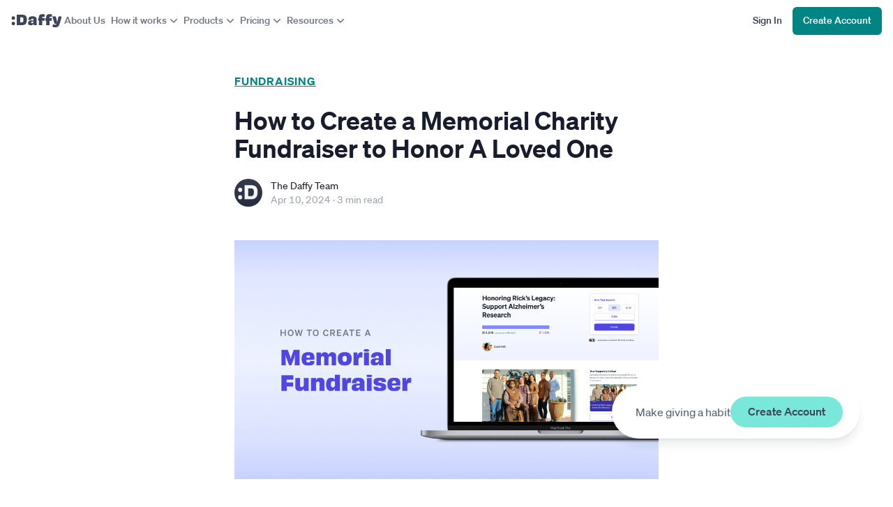

--- FILE ---
content_type: text/html; charset=utf-8
request_url: https://www.daffy.org/resources/how-to-start-a-memorial-charity-fundraiser/
body_size: 6654
content:
<!DOCTYPE html><html lang="en" dir="ltr"><head><meta charSet="utf-8"/><meta name="viewport" content="width=device-width,initial-scale=1"/><link rel="shortcut icon" href="https://cdn.daffy.org/favicon.svg"/><title>How to Start a Memorial Fundraiser for Charity</title><meta name="description" content="Honor a loved one&#x27;s life by creating a memorial charity fundraiser with ease and no extra fees. All 501(c)(3) charities in the U.S. support…"/><meta property="og:type" content="article"/><meta property="og:image" content="https://daffy.ghost.io/content/images/2024/04/Memorial-Fund-Header-Image.png"/><meta property="og:title" content="A Guide to Honoring A Loved One"/><meta property="og:description" content="A beautiful way to honor a friend&#x27;s life and legacy is a memorial fundraiser."/><meta property="og:url" content="http://www.daffy.org/resources/how-to-start-a-memorial-charity-fundraiser/"/><meta property="og:article:author" content="The Daffy Team"/><meta property="og:article:published_time" content="2024-04-10T10:49:55.000-07:00"/><meta property="og:article:section" content="Fundraising"/><meta name="twitter:card" content="summary_large_image"/><meta name="twitter:title" content="A Guide to Honoring A Loved One"/><meta name="twitter:description" content="A beautiful way to honor a friend&#x27;s life and legacy is a memorial fundraiser."/><meta name="twitter:site" content="@daffygiving"/><meta name="twitter:image" content="https://daffy.ghost.io/content/images/2024/04/Memorial-Fund-Header-Image.png"/><meta name="twitter:label1" content="Reading Time"/><meta name="twitter:data1" content="3 min read"/><meta name="apple-itunes-app" content="app-id=1578035540"/><script type="application/ld+json">{"@context":"https://schema.org","@graph":[{"@type":"Article","name":"How to Create a Memorial Charity Fundraiser to Honor A Loved One","datePublished":"2024-04-10T17:49:55.000Z","image":"https://daffy.ghost.io/content/images/2024/04/Memorial-Fund-Header-Image.png","articleBody":"We've created a guide to help you honor loved ones who've passed away through a meaningful charity fundraiser.","url":"https://www.daffy.org/resources/how-to-start-a-memorial-charity-fundraiser","publisher":{"@type":"Organization","name":"Daffy"}}]}</script><link rel="preload" href="https://cdn.daffy.org/build/_assets/fonts-GKYSJHWD.css" as="style"/><link rel="preload" href="https://cdn.daffy.org/build/_assets/global-CZTM4CLY.css" as="style"/><link rel="preload" href="https://cdn.daffy.org/build/_assets/tailwind-HYIAQ756.css" as="style"/><link rel="stylesheet" href="https://cdn.daffy.org/build/_assets/global-CZTM4CLY.css"/><link rel="stylesheet" href="https://cdn.daffy.org/build/_assets/tailwind-HYIAQ756.css"/><link rel="preconnect" href="https://cdn.heapanalytics.com"/><link rel="stylesheet" href="https://cdn.daffy.org/build/_assets/styles-G27MVVIA.css"/><link rel="apple-touch-icon" href="/apple-touch-icon/180.png"/><link rel="apple-touch-icon-precomposed" href="/apple-touch-icon/precompressed.png"/><link rel="apple-touch-icon" sizes="57x57" href="/apple-touch-icon/57.png"/><link rel="apple-touch-icon" sizes="60x60" href="/apple-touch-icon/60.png"/><link rel="apple-touch-icon" sizes="72x72" href="/apple-touch-icon/72.png"/><link rel="apple-touch-icon" sizes="76x76" href="/apple-touch-icon/76.png"/><link rel="apple-touch-icon" sizes="114x114" href="/apple-touch-icon/114.png"/><link rel="apple-touch-icon" sizes="120x120" href="/apple-touch-icon/120.png"/><link rel="apple-touch-icon" sizes="128x128" href="/apple-touch-icon/128.png"/><link rel="apple-touch-icon" sizes="144x144" href="/apple-touch-icon/144.png"/><link rel="apple-touch-icon" sizes="152x152" href="/apple-touch-icon/152.png"/><link rel="apple-touch-icon" sizes="167x167" href="/apple-touch-icon/167.png"/><link rel="apple-touch-icon" sizes="180x180" href="/apple-touch-icon/180.png"/><script src="/scripts/gtag-config.js?v2" defer="" async=""></script></head><body class="font-sans h-full min-h-screen min-h-screen-ios tabular-nums"><div class="contents scheme-dark"><div class="scheme-light v-stack items-stretch min-h-screen pb-6 bg-white"><div data-main-header="" class="w-full"><div class="max-w-screen-2xl w-full mx-auto"><header class="flex items-center justify-between lg:gap-5 w-full px-4 min-h-15"><a aria-label="Daffy" data-discover="true" class="" href="/"><img src="https://cdn.daffy.org/build/_assets/logo-CZZXXKEV.svg" alt="" width="72" height="20"/></a><nav aria-label="Primary site" class="hidden items-center gap-4 lg:flex"><a data-discover="true" class="text-sm leading-5 font-medium px-1 pt-2 pb-2.5 text-neutral-600" href="/about">About Us</a><button type="button" tabindex="0" aria-haspopup="true" aria-expanded="false" id="react-aria-:R9kl5:" data-react-aria-pressable="true" class="hover:cursor-pointer font-medium focus:outline focus:outline-2 focus:outline-offset-2 focus:ring-0 border-transparent rounded-md pt-2 pb-2.5 px-3.5 text-sm leading-5 bg-transparent focus:outline-accentTeal-600 flex items-center gap-1 pl-1 pr-0 border-0 text-neutral-600" data-rac=""><span>How it works</span><svg xmlns="http://www.w3.org/2000/svg" viewBox="0 0 20 20" fill="currentColor" aria-hidden="true" data-slot="icon" class="size-5 flex-none"><path fill-rule="evenodd" d="M5.22 8.22a.75.75 0 0 1 1.06 0L10 11.94l3.72-3.72a.75.75 0 1 1 1.06 1.06l-4.25 4.25a.75.75 0 0 1-1.06 0L5.22 9.28a.75.75 0 0 1 0-1.06Z" clip-rule="evenodd"></path></svg></button><button type="button" tabindex="0" aria-haspopup="true" aria-expanded="false" id="react-aria-:Rdkl5:" data-react-aria-pressable="true" class="hover:cursor-pointer font-medium focus:outline focus:outline-2 focus:outline-offset-2 focus:ring-0 border-transparent rounded-md pt-2 pb-2.5 px-3.5 text-sm leading-5 bg-transparent focus:outline-accentTeal-600 flex items-center gap-1 pl-1 pr-0 border-0 text-neutral-600" data-rac=""><span>Products</span><svg xmlns="http://www.w3.org/2000/svg" viewBox="0 0 20 20" fill="currentColor" aria-hidden="true" data-slot="icon" class="size-5 flex-none"><path fill-rule="evenodd" d="M5.22 8.22a.75.75 0 0 1 1.06 0L10 11.94l3.72-3.72a.75.75 0 1 1 1.06 1.06l-4.25 4.25a.75.75 0 0 1-1.06 0L5.22 9.28a.75.75 0 0 1 0-1.06Z" clip-rule="evenodd"></path></svg></button><button type="button" tabindex="0" aria-haspopup="true" aria-expanded="false" id="react-aria-:Rhkl5:" data-react-aria-pressable="true" class="hover:cursor-pointer font-medium focus:outline focus:outline-2 focus:outline-offset-2 focus:ring-0 border-transparent rounded-md pt-2 pb-2.5 px-3.5 text-sm leading-5 bg-transparent focus:outline-accentTeal-600 flex items-center gap-1 pl-1 pr-0 border-0 text-neutral-600" data-rac=""><span>Pricing</span><svg xmlns="http://www.w3.org/2000/svg" viewBox="0 0 20 20" fill="currentColor" aria-hidden="true" data-slot="icon" class="size-5 flex-none"><path fill-rule="evenodd" d="M5.22 8.22a.75.75 0 0 1 1.06 0L10 11.94l3.72-3.72a.75.75 0 1 1 1.06 1.06l-4.25 4.25a.75.75 0 0 1-1.06 0L5.22 9.28a.75.75 0 0 1 0-1.06Z" clip-rule="evenodd"></path></svg></button><button type="button" tabindex="0" aria-haspopup="true" aria-expanded="false" id="react-aria-:Rlkl5:" data-react-aria-pressable="true" class="hover:cursor-pointer font-medium focus:outline focus:outline-2 focus:outline-offset-2 focus:ring-0 border-transparent rounded-md pt-2 pb-2.5 px-3.5 text-sm leading-5 bg-transparent focus:outline-accentTeal-600 flex items-center gap-1 pl-1 pr-0 border-0 text-neutral-600" data-rac=""><span>Resources</span><svg xmlns="http://www.w3.org/2000/svg" viewBox="0 0 20 20" fill="currentColor" aria-hidden="true" data-slot="icon" class="size-5 flex-none"><path fill-rule="evenodd" d="M5.22 8.22a.75.75 0 0 1 1.06 0L10 11.94l3.72-3.72a.75.75 0 1 1 1.06 1.06l-4.25 4.25a.75.75 0 0 1-1.06 0L5.22 9.28a.75.75 0 0 1 0-1.06Z" clip-rule="evenodd"></path></svg></button></nav><div class="flex-grow"></div><div class="flex items-center gap-4 py-2.5 -ss:hidden"><a href="/login" tabindex="0" data-react-aria-pressable="true" data-discover="true" class="hover:cursor-pointer font-medium border border-transparent focus:ring-0 focus-visible:ring-0 rounded-md pt-2 pb-2.5 px-3.5 text-sm leading-5 bg-transparent text-neutral-800 focus:outline-accentTeal-600 focus:outline focus:outline-2 focus:outline-offset-2"><span class="whitespace-nowrap">Sign In</span></a><a href="/signup" tabindex="0" data-react-aria-pressable="true" data-discover="true" class="hover:cursor-pointer font-medium border border-transparent focus:ring-0 focus-visible:ring-0 rounded-md pt-2 pb-2.5 px-3.5 text-sm leading-5 bg-accentTeal-600 text-white hover:bg-accentTeal-700 focus:outline-accentTeal-600 focus:outline focus:outline-2 focus:outline-offset-2"><span class="whitespace-nowrap">Create Account</span></a><button type="button" tabindex="0" aria-haspopup="true" aria-expanded="false" id="react-aria-:R1mkl5:" data-react-aria-pressable="true" aria-label="menu" class="p-[9px] pr-0 lg:hidden" data-rac=""><svg xmlns="http://www.w3.org/2000/svg" viewBox="0 0 20 20" fill="currentColor" aria-hidden="true" data-slot="icon" class="size-5 text-[#0F172A] flex-shrink-0"><path fill-rule="evenodd" d="M2 4.75A.75.75 0 0 1 2.75 4h14.5a.75.75 0 0 1 0 1.5H2.75A.75.75 0 0 1 2 4.75ZM2 10a.75.75 0 0 1 .75-.75h14.5a.75.75 0 0 1 0 1.5H2.75A.75.75 0 0 1 2 10Zm0 5.25a.75.75 0 0 1 .75-.75h14.5a.75.75 0 0 1 0 1.5H2.75a.75.75 0 0 1-.75-.75Z" clip-rule="evenodd"></path></svg></button></div><div class="flex items-center gap-0 py-2 ss:hidden"><a href="/login" tabindex="0" data-react-aria-pressable="true" data-discover="true" class="hover:cursor-pointer font-medium border border-transparent focus:ring-0 focus-visible:ring-0 rounded-md pt-2 pb-2.5 px-3 text-sm leading-4 bg-transparent text-neutral-800 focus:outline-accentTeal-600 focus:outline focus:outline-2 focus:outline-offset-2"><span class="whitespace-nowrap">Sign In</span></a><a href="/signup" tabindex="0" data-react-aria-pressable="true" data-discover="true" class="hover:cursor-pointer font-medium border border-transparent focus:ring-0 focus-visible:ring-0 rounded-md pt-2 pb-2.5 px-3 text-sm leading-4 bg-accentTeal-600 text-white hover:bg-accentTeal-700 focus:outline-accentTeal-600 focus:outline focus:outline-2 focus:outline-offset-2"><span class="whitespace-nowrap">Create Account</span></a><button type="button" tabindex="0" aria-haspopup="true" aria-expanded="false" id="react-aria-:R1qkl5:" data-react-aria-pressable="true" aria-label="menu" class="p-[9px] pr-0 lg:hidden" data-rac=""><svg xmlns="http://www.w3.org/2000/svg" viewBox="0 0 20 20" fill="currentColor" aria-hidden="true" data-slot="icon" class="size-5 text-[#0F172A] flex-shrink-0"><path fill-rule="evenodd" d="M2 4.75A.75.75 0 0 1 2.75 4h14.5a.75.75 0 0 1 0 1.5H2.75A.75.75 0 0 1 2 4.75ZM2 10a.75.75 0 0 1 .75-.75h14.5a.75.75 0 0 1 0 1.5H2.75A.75.75 0 0 1 2 10Zm0 5.25a.75.75 0 0 1 .75-.75h14.5a.75.75 0 0 1 0 1.5H2.75a.75.75 0 0 1-.75-.75Z" clip-rule="evenodd"></path></svg></button></div></header></div></div><div class="contents scheme-light"><section class="mx-auto space-y-12 max-w-screen-sm py-11 px-4" aria-labelledby="react-aria-:R6l5:"><header class="space-y-6"><nav class="text-accentTeal-600 leading-6 font-semibold tracking-wider uppercase"><p><a class="underline" data-discover="true" href="/resources/categories/fundraising">Fundraising</a></p></nav><h1 id="react-aria-:R6l5:" class="text-2xl leading-8 md:text-4xl md:leading-10 font-semibold text-neutral-900">How to Create a Memorial Charity Fundraiser to Honor A Loved One</h1><div class="space-x-3 flex items-center"><img src="https://daffy.ghost.io/content/images/2021/10/DaffyIconFinTech.png" alt="" class="size-10 rounded-full"/><div class="text-sm leading-5"><p class="text-neutral-900">The Daffy Team</p><p class="text-neutral-500"><time dateTime="2024-04-10T17:49:55.000Z">Apr 10, 2024</time> · <span>3 min read</span></p></div></div></header><div class="space-y-10"><img src="https://daffy.ghost.io/content/images/2024/04/Memorial-Fund-Header-Image.png" alt="" width="656" height="437" class="w-full object-cover"/><article class="prose"><p>Since we launched <a href="https://www.daffy.org/fundraisers?ref=daffy.ghost.io">Daffy Campaigns,</a> one of the most common and meaningful fundraisers we’ve seen is in honor of loved ones who passed away. If you are reading this and have lost a loved one, please know that the entire Daffy team extends our deepest sympathies and support to you.</p><p>Losing a loved one is an incredibly challenging experience, and finding ways to honor their memory can bring comfort and create a meaningful legacy. We hope this guide can serve as inspiration and guidance as you look to honor your loved one's memory. </p><h2 id="what-is-a-memorial-fundraiser"><strong>What is a Memorial Fundraiser?</strong></h2><p>A memorial charity fundraiser is a dedicated fundraising initiative established to commemorate the life and legacy of a deceased individual. These fundraisers celebrate their lives and legacy by supporting the causes, activities, and organizations dear to their hearts.</p><h2 id="ideas-for-creating-a-memorial-fundraiser"><strong>Ideas for Creating a Memorial Fundraiser</strong></h2><p>Based on the many successful fundraisers we’ve seen on the platform, below are a few of the most common ways we’ve seen people honor family, friends, and colleagues.</p><ol><li><strong>Support Their Favorite Cause or Charity</strong></li></ol><p>Consider starting a fundraiser to support a cause or charity that holds special significance to your loved one. Whether they were passionate about environmental conservation, the arts, or their place of worship, directing donations toward their chosen organizations is a heartfelt way to continue their philanthropic legacy.A unique element of Daffy Campaigns is that you can select up to 6 charities, so if your loved one supports multiple organizations for a cause like environmental conservation or has a variety of philanthropic interests you can select more than one charity.</p><figure class="kg-card kg-image-card"><img src="https://daffy.ghost.io/content/images/2024/04/Memorial-Fundraiser-Daffy-1.png" class="kg-image" alt="" loading="lazy" width="1600" height="900" srcset="https://daffy.ghost.io/content/images/size/w600/2024/04/Memorial-Fundraiser-Daffy-1.png 600w, https://daffy.ghost.io/content/images/size/w1000/2024/04/Memorial-Fundraiser-Daffy-1.png 1000w, https://daffy.ghost.io/content/images/2024/04/Memorial-Fundraiser-Daffy-1.png 1600w" sizes="(min-width: 720px) 720px"></figure><ol start="2"><li><strong>Support Their Alma Mater or a Scholarship Program</strong></li></ol><p>Another meaningful way to honor your loved one is by creating a fundraiser for their alma mater or a specific scholarship program. One own education is a formative and meaningful experience for many, and by investing in the education of future generations, you're honoring their appreciation and perpetuating their commitment to learning and growth. </p><figure class="kg-card kg-image-card"><img src="https://daffy.ghost.io/content/images/2024/04/Memorial-Fundraiser-Daffy-2.png" class="kg-image" alt="" loading="lazy" width="1600" height="900" srcset="https://daffy.ghost.io/content/images/size/w600/2024/04/Memorial-Fundraiser-Daffy-2.png 600w, https://daffy.ghost.io/content/images/size/w1000/2024/04/Memorial-Fundraiser-Daffy-2.png 1000w, https://daffy.ghost.io/content/images/2024/04/Memorial-Fundraiser-Daffy-2.png 1600w" sizes="(min-width: 720px) 720px"></figure><ol start="3"><li><strong>Raise Money for Treatments and Cures for Others</strong></li></ol><p>If your loved one battled a particular illness or condition, consider launching a fundraiser to support research, treatments, or patient care initiatives related to that disease. By funding medical advancements, you're not only honoring their struggle but also providing hope to others facing similar challenges.</p><figure class="kg-card kg-image-card"><img src="https://daffy.ghost.io/content/images/2024/04/Memorial-Fundraiser-Daffy-3.png" class="kg-image" alt="" loading="lazy" width="1600" height="900" srcset="https://daffy.ghost.io/content/images/size/w600/2024/04/Memorial-Fundraiser-Daffy-3.png 600w, https://daffy.ghost.io/content/images/size/w1000/2024/04/Memorial-Fundraiser-Daffy-3.png 1000w, https://daffy.ghost.io/content/images/2024/04/Memorial-Fundraiser-Daffy-3.png 1600w" sizes="(min-width: 720px) 720px"></figure><h3 id="why-set-up-a-memorial-fundraiser-instead-of-a-private-foundation"><strong>Why Set Up a Memorial Fundraiser Instead of a Private Foundation?</strong></h3><p>Establishing a charity fundraiser offers several advantages over creating a family foundation, particularly in terms of simplicity, flexibility, accessibility, and cost savings. Starting a private foundation typically costs <a href="https://www.daffy.org/resources/donor-advised-funds-vs-private-foundations-whats-best-for-you/?ref=daffy.ghost.io">a minimum of $250,000 and can take months to set up.</a></p><p>Unlike a private foundation, which requires significant administrative overhead and legal obligations, a charity fundraiser can be set up quickly and easily, allowing you to focus on honoring your loved one's memory without unnecessary bureaucratic hurdles.</p><h3 id="why-set-up-a-memorial-fundraiser-instead-of-a-memorial-fund"><strong>Why Set Up a Memorial Fundraiser Instead of a Memorial Fund?</strong></h3><p>While memorial funds are another great way to honor loved ones, they tend to be more complex and cumbersome to set up and maintain. In addition, memorial fundraisers tend to raise more funds and are better for engagement as donors have more transparency about which charities are being supported.</p><p>In the wake of loss, creating a memorial charity fundraiser can be a profound way to honor the memory of a loved one while making a meaningful impact. We hope this guide serves as a source of inspiration and guidance as you commemorate your loved one's life and legacy. If you’re ready to create your memorial fundraiser today, <a href="https://daffy.org/campaigns?ref=daffy.ghost.io">click here to get started.</a> If you have any questions, don’t hesitate to reach out.</p></article><div><div class="fixed md:p-4 bottom-0 md:bottom-9 left-0 right-0 md:left-auto xl:bottom-[76px] xl:right-8 xl:left-auto"><aside class="bg-white flex gap-4 justify-center items-center w-full py-2 xs:py-3 px-5 md:py-4 md:pr-6 md:pl-[34px] md:rounded-full md:shadow-lg -md:border-t -md:border-neutral-300"><p class="text-neutral-700 text-base -xs:text-xs leading-5 font-normal md:max-w-39 text-balance">Make giving a habit</p><div class="flex-shrink-0 items-center flex -xs:hidden"><a href="/signup" class="relative leading-5 font-medium text-center select-none tabular-nums border px-6 pt-2.5 pb-3 text-base leading-no bg-accentTeal-300 text-neutral-800 border-accentTeal-300 rounded-full w-full block">Create Account</a></div><div class="flex-shrink-0 items-center -xs:flex hidden"><a href="/signup" class="relative leading-5 font-medium text-center select-none tabular-nums border pt-2 pb-2.5 pl-4 pr-4 text-sm leading-5 bg-accentTeal-300 text-neutral-800 border-accentTeal-300 rounded-full w-full block">Create Account</a></div></aside></div><div><aside class="p-6 bg-neutral-100 rounded-xl v-stack md:flex-row justify-between space-y-4 md:space-y-0"><div class="space-x-4 flex items-center"><img src="https://cdn.daffy.org/build/_assets/isotype-EYP45MR5.svg" alt=":Daffy"/><p class="text-neutral-700 text-sm leading-5 font-medium">Want to be part of the Daffy community?</p></div><a href="/signup" class="relative leading-5 font-medium text-center select-none tabular-nums border px-6 pt-2.5 pb-3 text-base leading-no bg-accentTeal-300 text-neutral-800 border-accentTeal-300 rounded-full inline-block w-fit">Open an Account</a></aside></div></div></div></section></div><div class="max-w-screen-2xl w-full mx-auto pt-6"><div class="flex-grow"></div><div class="divide-y divide-neutral-300 px-4 border-t border-neutral-300"><nav class="flex flex-wrap justify-center py-5 px-4 max-w-screen-xl mx-auto" aria-label="Footer"><div class="px-5 py-2"><a data-discover="true" class="text-base text-neutral-700 hover:text-neutral-900" href="/?show">Daffy</a></div><div class="px-5 py-2"><a data-discover="true" class="text-base text-neutral-700 hover:text-neutral-900" href="/about">About</a></div><div class="px-5 py-2"><a data-discover="true" class="text-base text-neutral-700 hover:text-neutral-900" href="/membership">Membership</a></div><div class="px-5 py-2"><a data-discover="true" class="text-base text-neutral-700 hover:text-neutral-900" href="/family">Family</a></div><div class="px-5 py-2"><a data-discover="true" class="text-base text-neutral-700 hover:text-neutral-900" href="/portfolios">Invest</a></div><div class="px-5 py-2"><a data-discover="true" class="text-base text-neutral-700 hover:text-neutral-900" href="/faq">FAQ</a></div><div class="px-5 py-2"><a data-discover="true" class="text-base text-neutral-700 hover:text-neutral-900" href="/careers">Careers</a></div><div class="px-5 py-2"><a data-discover="true" aria-current="page" class="text-base text-neutral-700 hover:text-neutral-900 active" href="/resources">Resources</a></div></nav><footer id="footer" class="pb-12 max-w-screen-xl mx-auto divide-y divide-neutral-300"><div class="v-stack md:grid md:grid-cols-2 xl:grid-cols-3 gap-x-8"><section id="footer-social" class="text-neutral-700 text-center xl:text-left py-8 space-y-8 order-1"><figure class="hidden xl:block"><img src="https://cdn.daffy.org/build/_assets/isotype-EYP45MR5.svg" alt=":Daffy" width="32" height="32"/></figure><div><p class="text-base font-display font-semibold">Daffy</p><p class="text-sm font-display font-normal">The Donor-Advised Fund For You<span class="font-sans">®</span></p></div><ul class="flex gap-x-6 justify-center xl:justify-start items-center"><li><a data-discover="true" class="" href="/social/linkedin"><img src="https://cdn.daffy.org/build/_assets/linkedin-LCYQDTCY.svg" alt="LinkedIn" width="18" height="18"/></a></li><li><a data-discover="true" class="" href="/social/instagram"><img src="https://cdn.daffy.org/build/_assets/instagram-TO45KEJM.svg" alt="Instagram" width="20" height="20"/></a></li><li><a data-discover="true" class="" href="/social/twitter"><img src="https://cdn.daffy.org/build/_assets/x-XIHEBGOF.svg" alt="X" width="20" height="17"/></a></li><li><a data-discover="true" class="" href="/social/facebook"><img src="https://cdn.daffy.org/build/_assets/facebook-ATPV3JYL.svg" alt="Facebook" width="20" height="20"/></a></li><li><a data-discover="true" class="" href="/social/youtube"><img src="https://cdn.daffy.org/build/_assets/youtube-6YPGZKP5.svg" alt="YouTube" width="20" height="16"/></a></li></ul></section><section id="footer-support" class="gap-16 py-8 xl:text-center order-3 xl:order-3 md:col-span-2 xl:col-span-1 v-stack md:flex-row md:justify-evenly xl:justify-start xl:flex-col border-t border-neutral-secondary xl:border-t-0"><div class="gap-4 lg:gap-6 xl:text-center v-stack md:flex-row xl:flex-col items-center"><p class="text-neutral-tertiary text-base leading-5 uppercase tracking-wider">Have any questions?</p><a href="/contact" tabindex="0" data-react-aria-pressable="true" data-discover="true" class="hover:cursor-pointer font-medium border border-transparent focus:ring-0 focus-visible:ring-0 rounded-full pt-2 pb-2.5 px-3.5 text-sm leading-5 bg-neutral-900 text-white hover:bg-neutral-800 focus:outline-accentTeal-600 focus:outline focus:outline-2 focus:outline-offset-2">Contact Support</a></div><a href="/download" class="hidden md:inline-block"><img src="https://cdn.daffy.org/build/_assets/app-store-badge-QRVHS6GI.svg" alt="Download on the App Store" class="m-auto" width="119.69" height="40"/></a></section><section id="footer-legal" class="text-neutral-700 text-base py-8 space-y-4 order-2 xl:order-2 border-t border-neutral-300 md:border-t-0"><p>Daffy Charitable Fund is recognized as a tax-exempt public charity as described in Sections 501(c)(3), 509(a)(1), and 170(b)(1)(A)(vi) of the Internal Revenue Code. EIN: 86‑3177440.</p><address class="not-italic">221 Main Street, #2061<br/>Los Altos, CA 94023</address><p>For more detail, please refer to our<!-- --> <a data-discover="true" class="underline" href="/legal/privacy">privacy policy</a> <!-- -->and<!-- --> <a data-discover="true" class="underline" href="/legal/agreement">member agreement</a>.</p></section></div><section id="copyright" class="text-base text-neutral-700 text-center py-8"><p>© 2026 Daffy Charitable Fund™. All rights reserved.</p><p class="text-sm">Powered by Aside®</p></section></footer></div></div></div></div><script>((STORAGE_KEY, restoreKey) => {
    if (!window.history.state || !window.history.state.key) {
      let key = Math.random().toString(32).slice(2);
      window.history.replaceState({
        key
      }, "");
    }
    try {
      let positions = JSON.parse(sessionStorage.getItem(STORAGE_KEY) || "{}");
      let storedY = positions[restoreKey || window.history.state.key];
      if (typeof storedY === "number") {
        window.scrollTo(0, storedY);
      }
    } catch (error) {
      console.error(error);
      sessionStorage.removeItem(STORAGE_KEY);
    }
  })("positions", null)</script><link rel="stylesheet" href="https://cdn.daffy.org/build/_assets/fonts-GKYSJHWD.css" fetchpriority="low"/></body></html><!--$--><!--/$-->

--- FILE ---
content_type: text/css; charset=UTF-8
request_url: https://cdn.daffy.org/build/_assets/styles-G27MVVIA.css
body_size: 124
content:
.kg-video-hide,.kg-video-overlay,.kg-video-player-container{display:none}.kg-card.kg-embed-card{width:100%}.kg-card.kg-embed-card iframe{aspect-ratio:16/9;height:auto;width:100%}@supports not (aspect-ratio:16/9){.kg-card.kg-embed-card iframe{height:0;padding-bottom:56.25%}}


--- FILE ---
content_type: image/svg+xml
request_url: https://cdn.daffy.org/build/_assets/logo-CZZXXKEV.svg
body_size: 705
content:
<svg xmlns="http://www.w3.org/2000/svg" width="72" height="20" fill="none">
  <path fill="#3D4457"
    d="M3.099 11.1c1.54 0 2.38.82 2.38 2.5 0 1.7-.82 2.54-2.38 2.54-1.58 0-2.38-.84-2.38-2.54 0-1.68.82-2.5 2.38-2.5Zm.02-7.76c1.56 0 2.4.8 2.4 2.48 0 1.7-.82 2.54-2.4 2.54-1.6 0-2.4-.84-2.4-2.54 0-1.68.84-2.48 2.4-2.48Zm11.566 8.78c2 0 2.86-.56 2.86-3.84 0-3.16-.84-3.64-2.82-3.64-.62 0-1.2.02-1.76.06-.04 1.22-.04 2.54-.04 3.84 0 1.52 0 2.64.02 3.54.58.04 1.1.04 1.74.04ZM8.005 1h7.08c5.12 0 7.38 1.5 7.38 7.1 0 6-2 7.9-7.48 7.9h-6.98c.04-2.1.06-4.3.06-7.48 0-3.18-.02-5.56-.06-7.52ZM30.05 13.24c1.22 0 1.98-.78 1.98-2.32-.52-.06-1.08-.08-1.66-.08-1.24 0-1.78.36-1.78 1.2 0 .86.38 1.2 1.46 1.2Zm2-3.96v-1c0-1-.44-1.52-1.58-1.52-1.2 0-1.76.5-1.68 1.8-.48-.04-1.18-.04-1.9-.04-.86 0-1.74 0-2.28.08-.16-3.38 1.52-5.28 5.96-5.28 4.32 0 6.04 1.7 6.04 4.68 0 1.68-.06 2.86-.06 4.38 0 1.38.1 3.08.28 3.62h-3.76c-.82 0-.96-.08-.96-1.02 0-.3.02-.68.04-1.06h-.12c-.5 1.54-1.84 2.26-3.9 2.26-2.54 0-3.9-.84-3.9-3.38 0-2.6 1.72-3.64 5.44-3.64.9 0 1.74.02 2.38.12Zm12.48-4.06v.56c1.14-.02 2.28-.04 3.4-.08-.02 1.24-.02 2.7.02 3.98l-3.42-.06c0 2.56.02 4.42.12 6.38-.94-.04-1.68-.04-2.46-.04-.74 0-1.52 0-2.44.04.1-2.28.14-4.44.14-6.34l-1.24.02c.04-1.2.04-2.62 0-3.86h1.2c-.02-.52-.02-1.04-.02-1.52 0-2.3 1.2-4 5-4 1.42 0 2.36.12 3.4.32-.12.92-.26 2.52-.34 3.62-.46-.16-1.06-.28-1.8-.28-1.16 0-1.56.34-1.56 1.26Zm10.351 0v.56c1.14-.02 2.28-.04 3.4-.08-.02 1.24-.02 2.7.02 3.98l-3.42-.06c0 2.56.02 4.42.12 6.38-.94-.04-1.68-.04-2.46-.04-.74 0-1.52 0-2.44.04.1-2.28.14-4.44.14-6.34l-1.24.02c.04-1.2.04-2.62 0-3.86h1.2c-.02-.52-.02-1.04-.02-1.52 0-2.3 1.2-4 5-4 1.42 0 2.36.12 3.4.32-.12.92-.26 2.52-.34 3.62-.46-.16-1.06-.28-1.8-.28-1.16 0-1.56.34-1.56 1.26Zm12.972-1.68h4.7c-.78 2.38-2.4 8.44-3.04 10.44-1.08 3.5-2.5 5.04-6.2 5.04-1.84 0-3.02-.26-4.16-.58.1-.64.52-3.02.58-3.7.96.36 2.24.52 3.4.52 1.18 0 1.72-.32 2.06-1.28-1.38-.02-2.56-.02-3.06.02-.5-1.54-2.28-7.74-3.18-10.46h5.1c.16.9.72 3.14 1.18 5.12.3 1.22.48 2.32.64 3.22h.1c.2-.9.44-2 .72-3.24.46-1.98 1.02-4.28 1.16-5.1Z" />
</svg>